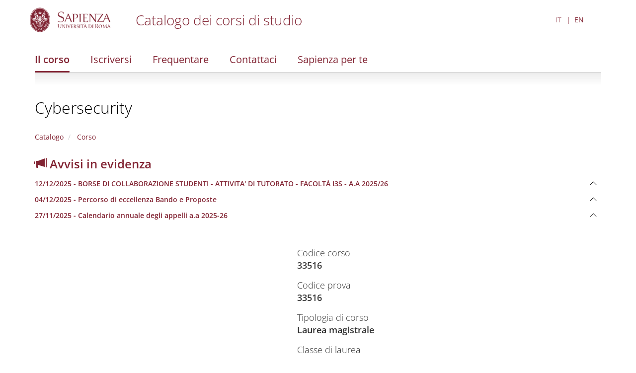

--- FILE ---
content_type: text/html; charset=utf-8
request_url: https://corsidilaurea.uniroma1.it/it/corso/2017/29389/home
body_size: 5721
content:
<!DOCTYPE html>
<html lang="it" dir="ltr">
<head>
  <link rel="profile" href="http://www.w3.org/1999/xhtml/vocab" />
  <meta name="viewport" content="width=device-width, initial-scale=1.0">
  <meta http-equiv="Content-Type" content="text/html; charset=utf-8" />
<meta name="Generator" content="Drupal 7 (http://drupal.org)" />
<link rel="shortcut icon" href="https://corsidilaurea.uniroma1.it/sites/all/themes/custom/cdl/favicon.ico" type="image/vnd.microsoft.icon" />
  <title>Cybersecurity | Course catalogue</title>
  <style>
@import url("https://corsidilaurea.uniroma1.it/modules/system/system.base.css?t7hokt");
</style>
<style>
@import url("https://corsidilaurea.uniroma1.it/sites/all/modules/custom/cdl_backend/css/backend.css?t7hokt");
@import url("https://corsidilaurea.uniroma1.it/sites/all/modules/custom/cdl_course_home/css/course_home.css?t7hokt");
@import url("https://corsidilaurea.uniroma1.it/sites/all/modules/custom/cdl_lessons/css/lessons.css?t7hokt");
@import url("https://corsidilaurea.uniroma1.it/modules/field/theme/field.css?t7hokt");
@import url("https://corsidilaurea.uniroma1.it/modules/node/node.css?t7hokt");
@import url("https://corsidilaurea.uniroma1.it/sites/all/modules/contrib/views/css/views.css?t7hokt");
@import url("https://corsidilaurea.uniroma1.it/sites/all/modules/contrib/ckeditor/css/ckeditor.css?t7hokt");
</style>
<style>
@import url("https://corsidilaurea.uniroma1.it/sites/all/modules/contrib/ctools/css/ctools.css?t7hokt");
@import url("https://corsidilaurea.uniroma1.it/modules/locale/locale.css?t7hokt");
</style>
<link type="text/css" rel="stylesheet" href="https://cdn.jsdelivr.net/npm/bootstrap@3.4.1/dist/css/bootstrap.css" media="all" />
<link type="text/css" rel="stylesheet" href="https://cdn.jsdelivr.net/npm/@unicorn-fail/drupal-bootstrap-styles@0.0.2/dist/3.3.1/7.x-3.x/drupal-bootstrap.css" media="all" />
<style>
@import url("https://corsidilaurea.uniroma1.it/sites/all/themes/custom/cdl/libraries/fontawesome/css/fontawesome.min.css?t7hokt");
@import url("https://corsidilaurea.uniroma1.it/sites/all/themes/custom/cdl/css/styles.css?t7hokt");
</style>
  <!-- HTML5 element support for IE6-8 -->
  <!--[if lt IE 9]>
    <script src="https://cdn.jsdelivr.net/html5shiv/3.7.3/html5shiv-printshiv.min.js"></script>
  <![endif]-->
  <script src="https://corsidilaurea.uniroma1.it/sites/all/modules/contrib/jquery_update/replace/jquery/2.2/jquery.min.js?v=2.2.4"></script>
<script src="https://corsidilaurea.uniroma1.it/misc/jquery-extend-3.4.0.js?v=2.2.4"></script>
<script src="https://corsidilaurea.uniroma1.it/misc/jquery-html-prefilter-3.5.0-backport.js?v=2.2.4"></script>
<script src="https://corsidilaurea.uniroma1.it/misc/jquery.once.js?v=1.2"></script>
<script src="https://corsidilaurea.uniroma1.it/misc/drupal.js?t7hokt"></script>
<script src="https://corsidilaurea.uniroma1.it/sites/all/modules/contrib/jquery_update/js/jquery_browser.js?v=0.0.1"></script>
<script src="https://cdn.jsdelivr.net/npm/bootstrap@3.4.1/dist/js/bootstrap.js"></script>
<script src="https://corsidilaurea.uniroma1.it/sites/all/modules/contrib/admin_menu/admin_devel/admin_devel.js?t7hokt"></script>
<script src="https://corsidilaurea.uniroma1.it/sites/all/modules/custom/cdl_backend/js/backend.js?t7hokt"></script>
<script src="https://corsidilaurea.uniroma1.it/sites/all/modules/custom/cdl_course_attendance/js/timetable.js?t7hokt"></script>
<script src="https://corsidilaurea.uniroma1.it/sites/all/modules/custom/cdl_course_contacts/js/contacts.js?t7hokt"></script>
<script src="https://corsidilaurea.uniroma1.it/sites/all/modules/custom/cdl_course_home/js/course_home.js?t7hokt"></script>
<script src="https://corsidilaurea.uniroma1.it/sites/all/modules/custom/cdl_homepage/js/base.js?t7hokt"></script>
<script src="https://corsidilaurea.uniroma1.it/sites/all/modules/contrib/entityreference/js/entityreference.js?t7hokt"></script>
<script src="https://corsidilaurea.uniroma1.it/sites/default/files/languages/it_Wzm_7H3nPYJkp6RgAOZ85F7ZoSHF2v8GvAts3_X8_Y0.js?t7hokt"></script>
<script src="https://corsidilaurea.uniroma1.it/sites/all/themes/custom/cdl/libraries/fontawesome/js/fontawesome.min.js?t7hokt"></script>
<script src="https://corsidilaurea.uniroma1.it/sites/all/themes/custom/cdl/libraries/fontawesome/js/solid.min.js?t7hokt"></script>
<script src="https://corsidilaurea.uniroma1.it/sites/all/themes/custom/cdl/libraries/js/css3-mediaqueries.js?t7hokt"></script>
<script src="https://corsidilaurea.uniroma1.it/sites/all/themes/custom/cdl/libraries/js/html5shiv.min.js?t7hokt"></script>
<script src="https://corsidilaurea.uniroma1.it/sites/all/themes/custom/cdl/libraries/js/jquery.matchHeight-min.js?t7hokt"></script>
<script src="https://corsidilaurea.uniroma1.it/sites/all/themes/custom/cdl/libraries/js/modernizr.min.js?t7hokt"></script>
<script src="https://corsidilaurea.uniroma1.it/sites/all/themes/custom/cdl/libraries/js/respond.js?t7hokt"></script>
<script src="https://corsidilaurea.uniroma1.it/sites/all/themes/custom/cdl/js/components/cdl_accordion.js?t7hokt"></script>
<script src="https://corsidilaurea.uniroma1.it/sites/all/themes/custom/cdl/js/components/cdl_video.js?t7hokt"></script>
<script src="https://corsidilaurea.uniroma1.it/sites/all/themes/custom/cdl/js/components/cdl_lessons.js?t7hokt"></script>
<script src="https://corsidilaurea.uniroma1.it/sites/all/themes/custom/cdl/js/scripts.js?t7hokt"></script>
<script>jQuery.extend(Drupal.settings, {"basePath":"\/","pathPrefix":"it\/","setHasJsCookie":0,"ajaxPageState":{"theme":"cdl","theme_token":"ljfhvDjDc8qzz0CoP1Xgq_BvJNPr0Zjvo5e3XagVCZQ","js":{"sites\/all\/themes\/contrib\/bootstrap\/js\/bootstrap.js":1,"sites\/all\/modules\/contrib\/jquery_update\/replace\/jquery\/2.2\/jquery.min.js":1,"misc\/jquery-extend-3.4.0.js":1,"misc\/jquery-html-prefilter-3.5.0-backport.js":1,"misc\/jquery.once.js":1,"misc\/drupal.js":1,"sites\/all\/modules\/contrib\/jquery_update\/js\/jquery_browser.js":1,"https:\/\/cdn.jsdelivr.net\/npm\/bootstrap@3.4.1\/dist\/js\/bootstrap.js":1,"sites\/all\/modules\/contrib\/admin_menu\/admin_devel\/admin_devel.js":1,"sites\/all\/modules\/custom\/cdl_backend\/js\/backend.js":1,"sites\/all\/modules\/custom\/cdl_course_attendance\/js\/timetable.js":1,"sites\/all\/modules\/custom\/cdl_course_contacts\/js\/contacts.js":1,"sites\/all\/modules\/custom\/cdl_course_home\/js\/course_home.js":1,"sites\/all\/modules\/custom\/cdl_homepage\/js\/base.js":1,"sites\/all\/modules\/contrib\/entityreference\/js\/entityreference.js":1,"public:\/\/languages\/it_Wzm_7H3nPYJkp6RgAOZ85F7ZoSHF2v8GvAts3_X8_Y0.js":1,"sites\/all\/themes\/custom\/cdl\/libraries\/fontawesome\/js\/fontawesome.min.js":1,"sites\/all\/themes\/custom\/cdl\/libraries\/fontawesome\/js\/solid.min.js":1,"sites\/all\/themes\/custom\/cdl\/libraries\/js\/css3-mediaqueries.js":1,"sites\/all\/themes\/custom\/cdl\/libraries\/js\/html5shiv.min.js":1,"sites\/all\/themes\/custom\/cdl\/libraries\/js\/jquery.matchHeight-min.js":1,"sites\/all\/themes\/custom\/cdl\/libraries\/js\/modernizr.min.js":1,"sites\/all\/themes\/custom\/cdl\/libraries\/js\/respond.js":1,"sites\/all\/themes\/custom\/cdl\/js\/components\/cdl_accordion.js":1,"sites\/all\/themes\/custom\/cdl\/js\/components\/cdl_video.js":1,"sites\/all\/themes\/custom\/cdl\/js\/components\/cdl_lessons.js":1,"sites\/all\/themes\/custom\/cdl\/js\/scripts.js":1},"css":{"modules\/system\/system.base.css":1,"sites\/all\/modules\/custom\/cdl_backend\/css\/backend.css":1,"sites\/all\/modules\/custom\/cdl_course_home\/css\/course_home.css":1,"sites\/all\/modules\/custom\/cdl_lessons\/css\/lessons.css":1,"modules\/field\/theme\/field.css":1,"modules\/node\/node.css":1,"sites\/all\/modules\/contrib\/views\/css\/views.css":1,"sites\/all\/modules\/contrib\/ckeditor\/css\/ckeditor.css":1,"sites\/all\/modules\/contrib\/ctools\/css\/ctools.css":1,"modules\/locale\/locale.css":1,"https:\/\/cdn.jsdelivr.net\/npm\/bootstrap@3.4.1\/dist\/css\/bootstrap.css":1,"https:\/\/cdn.jsdelivr.net\/npm\/@unicorn-fail\/drupal-bootstrap-styles@0.0.2\/dist\/3.3.1\/7.x-3.x\/drupal-bootstrap.css":1,"sites\/all\/themes\/custom\/cdl\/libraries\/fontawesome\/cs\/fontawesome.min.css":1,"sites\/all\/themes\/custom\/cdl\/libraries\/fontawesome\/css\/fontawesome.min.css":1,"sites\/all\/themes\/custom\/cdl\/css\/styles.css":1}},"bootstrap":{"anchorsFix":"0","anchorsSmoothScrolling":"0","formHasError":1,"popoverEnabled":1,"popoverOptions":{"animation":1,"html":0,"placement":"right","selector":"","trigger":"click","triggerAutoclose":1,"title":"","content":"","delay":0,"container":"body"},"tooltipEnabled":1,"tooltipOptions":{"animation":1,"html":0,"placement":"auto left","selector":"","trigger":"focus hover","delay":0,"container":"body"}}});</script>
</head>
<body class="navbar-is-fixed-top html not-front not-logged-in no-sidebars page-course page-course- page-course-33516">
  <div class="cdl-overlay-div"></div>
  <div id="skip-link">
    <a href="#main-content" role="link" aria-label="Skip to main content" class="element-invisible element-focusable">Skip to main content</a>
  </div>
    <header id="navbar" role="banner" class="section navbar navbar-fixed-top navbar-default">
  <div class="container">

      <div class="navbar-brand">
              <a href="https://www.uniroma1.it/" class="site-logo">
          <img class="logo pull-left" src="https://corsidilaurea.uniroma1.it/sites/all/themes/custom/cdl/logo.png" alt="Uniroma 1" />
        </a>
      
              <div class="site-name">
          <a title="Torna alla Home Page" href="/"><h2>Catalogo dei corsi di studio</h2></a>
        </div>
            </div>

            <button class="main-menu-open">
        <img src="/sites/all/themes/custom/cdl/images/hamburgher.svg" />
      </button>
      
                <div class="region region-header">
    <section id="block-locale-language-content" class="block- block block-locale clearfix">

      
  <ul class="language-switcher-locale-url"><li class="it first active"><a href="/it/course/33516" class="language-link active" xml:lang="it">IT</a></li>
<li class="en last"><a href="/en/course/33516" class="language-link" xml:lang="en">EN</a></li>
</ul>
</section>
  </div>

        </div>
</header>

<div class="main-menu-overlay">
  <div class="container">
    <div class="main-menu-header">
      <button class="main-menu-search"></button>
      <button class="main-menu-close"></button>
    </div>

    <div class="main-menu-container">
      <ul class="menu nav"><li class="first leaf"><a href="/it/course/33516" class="active">Il corso</a></li>
<li class="leaf"><a href="/it/course/33516/apply">Iscriversi</a></li>
<li class="leaf"><a href="/it/course/33516/attendance">Frequentare</a></li>
<li class="leaf"><a href="/it/course/33516/contacts">Contattaci</a></li>
<li class="last leaf"><a href="/it/course/33516/sapienza-for-you">Sapienza per te</a></li>
</ul>      <div class="main-menu-logo">
        <img src="/sites/all/themes/custom/cdl/logo_bianco.png" />
      </div>
    </div>


  </div>
</div>

<section id="page-title" class="section">
  <div class="container">
        <div class="main-menu-corso">
      <ul class="menu nav"><li class="first leaf"><a href="/it/course/33516" class="active">Il corso</a></li>
<li class="leaf"><a href="/it/course/33516/apply">Iscriversi</a></li>
<li class="leaf"><a href="/it/course/33516/attendance">Frequentare</a></li>
<li class="leaf"><a href="/it/course/33516/contacts">Contattaci</a></li>
<li class="last leaf"><a href="/it/course/33516/sapienza-for-you">Sapienza per te</a></li>
</ul>    </div>
        <h1>
              <a href="/it/course/33516">Cybersecurity</a>
          </h1>
      </div>
</section>

<section id="breadcrumb" class="section">
  <div class="container">
    <div class="row">
      <div class="col-md-12">
        <ol class="breadcrumb"><li><a href="/it">Catalogo</a></li>
<li><a href="/it/course/33516" class="active"> Corso</a></li>
</ol>      </div>
    </div>
  </div>
</section>
<section id="breadcrumb" class="section">
  <div class="container">
    <div class="row">
      <div class="col-md-12">
        <div class="panel-group" id="announcement-accordion"><h3><a href="https://corsidilaurea.uniroma1.it/it/course/33516/announcements" target="_blank"><span class="glyphicon glyphicon-bullhorn" aria-hidden="true"></span> Avvisi in evidenza</a></h3>
        <div class="panel panel-default">
          <div class="panel-heading">
           <a data-toggle="collapse" data-parent="#announcement-accordion" href="#announcement-5253">
            <h4 class="panel-title">12/12/2025 - BORSE DI COLLABORAZIONE STUDENTI - ATTIVITA' DI TUTORATO - FACOLTÀ I3S - A.A 2025/26
            </h4>
          </a>
          </div>
          <div id="announcement-5253" class="panel-collapse collapse">
            <div class="panel-body"><p><strong>Data pubblicazione: </strong>11-12-2025<br />
<strong>Data scadenza: </strong>12-01-2026</p>
<p><a href="https://www.google.com/url?q=https://web.uniroma1.it/trasparenza/dettaglio_bando/241233&amp;source=gmail-imap&amp;ust=1766071451000000&amp;usg=AOvVaw3OHzspOqgafymxq36kbLyK" target="_blank">BANDO 13/2025 - N. 16 ASSEGNI - ATTIVITÀ DI TUTORATO (STUD. MAGISTRALI E DOTTORATO) - FACOLTA' I3S - A.A. 25/26 (2025-1147-1444-241233) | Amministrazione trasparente</a></p>
<p><a href="https://www.google.com/url?q=https://web.uniroma1.it/trasparenza/dettaglio_bando/241242&amp;source=gmail-imap&amp;ust=1766071451000000&amp;usg=AOvVaw0Aw2FMI6I6HPxSaZ7iteHR" target="_blank">BANDO N. 14/2025 - N. 38 BORSE DI COLLABORAZIONE STUDENTI - ATTIVITA' DI TUTORATO - FACOLTÀ I3S - A.A 2025/26 (2025-0071-1444-241242) | Amministrazione trasparente</a></p>
<p><a href="https://www.google.com/url?q=https://web.uniroma1.it/trasparenza/dettaglio_bando/241250&amp;source=gmail-imap&amp;ust=1766071451000000&amp;usg=AOvVaw2aui3L2w9ZvxAUnzjO-dlT" target="_blank">BANDO N. 15/2025 - N. 14 BORSE DI COLLABORAZIONE STUDENTI - ATTIVITA' DI TUTORATO - FACOLTÀ I3S - A.A 2025/26 (2025-0071-1444-241250) | Amministrazione trasparente</a></p>

              <div class="panel-attachments">
              
              </div>
            </div>
          </div>
        </div>
        <div class="panel panel-default">
          <div class="panel-heading">
           <a data-toggle="collapse" data-parent="#announcement-accordion" href="#announcement-5211">
            <h4 class="panel-title">04/12/2025 - Percorso di eccellenza Bando e Proposte 
            </h4>
          </a>
          </div>
          <div id="announcement-5211" class="panel-collapse collapse">
            <div class="panel-body"><p>Nell’ambito dei corsi studio possono essere istituiti percorsi formativi integrativi, denominati Percorsi di eccellenza, allo scopo di valorizzare la formazione degli studenti iscritti, meritevoli e interessati ad attività di approfondimento e di integrazione culturale e di approccio alla metodologia della ricerca scientifica.<br />
Il Percorso di eccellenza consiste in attività formative aggiuntive a quelle del corso di studio al quale lo studente è iscritto. Tali attività sono, in parte, programmate dal Consiglio di corso di studio o di area didattica e consistono in approfondimenti disciplinari e interdisciplinari, attività seminariali e di tirocinio; in parte, sono concordate con i singoli studenti, in relazione alle loro vocazioni culturali e scientifiche.<br />
Il complesso delle attività formative comporta per lo studente un impegno minimo di 100 ore e massimo di 200 ore annue e non dà luogo a riconoscimento di crediti utilizzabili per il conseguimento dei titoli universitari rilasciati da Sapienza Università di Roma.<br />
Link al bando:<br />
<a href="https://web.uniroma1.it/trasparenza/dettaglio_bando_albo/240873" target="_blank">https://web.uniroma1.it/trasparenza/dettaglio_bando_albo/240873</a> <br />
Proposte per il Percorso di eccellenza:<br />
<a href="https://docs.google.com/spreadsheets/d/e/2PACX-1vR9JU0gamHTT94OP21DN9PNAntpoN2lnsJExkTsHZSy1hmOQaUCj_nJmXIETh2OSsd2yqNBl-rcwmbv/pubhtml?gid=428192593&amp;single=true" target="_blank">https://docs.google.com/spreadsheets/d/e/2PACX-1vR9JU0gamHTT94OP21DN9PNAntpoN2lnsJExkTsHZSy1hmOQaUCj_nJmXIETh2OSsd2yqNBl-rcwmbv/pubhtml?gid=428192593&amp;single=true</a></p>

              <div class="panel-attachments">
              
              </div>
            </div>
          </div>
        </div>
        <div class="panel panel-default">
          <div class="panel-heading">
           <a data-toggle="collapse" data-parent="#announcement-accordion" href="#announcement-5156">
            <h4 class="panel-title">27/11/2025 - Calendario annuale degli appelli a.a 2025-26
            </h4>
          </a>
          </div>
          <div id="announcement-5156" class="panel-collapse collapse">
            <div class="panel-body"><p>È disponibile il calendario annuale degli appelli.<br />
Gli insegnamenti del secondo semestre 2024–25 restano assegnati ai docenti fino a fine aprile.<br />
I calendari dettagliati verranno pubblicati dopo la conferma delle aule.<br />
I docenti possono già aprire gli appelli su Infostud.<br />
Per chiarimenti didattici contattare il docente; per problemi di prenotazione, una volta verificato che l’appello sia aperto, rivolgersi alla segreteria didattica (<a href="mailto:segr.didattica@di.uniroma1.it">segr.didattica@di.uniroma1.it</a>), <strong>scrivendo esclusivamente dall’email istituzionale Sapienza e indicando: corso di studio, codice, anno di prima immatricolazione, esami da prenotare con relativo docente e denominazione completa dell’insegnamento</strong> (oggetto: problematica prenotazione Infostud).</p>
<p>CYBERSECURITY: <a href="https://docs.google.com/spreadsheets/d/e/2PACX-1vRNStERU3HHasfA0g2U_GG-lbwWho9fZ6r-iN08FGbJZtqUmEdvBPL7nv7P-YiKMimmVLLcAwyoMkYh/pubhtml?gid=1867867947&amp;single=true" rel="noreferrer" target="_blank">https://docs.google.com/spreadsheets/d/e/2PACX-1vRNStERU3HHasfA0g2U_GG-lbwWho9fZ6r-iN08FGbJZtqUmEdvBPL7nv7P-YiKMimmVLLcAwyoMkYh/pubhtml?gid=1867867947&amp;single=true</a></p>

              <div class="panel-attachments">
              
              </div>
            </div>
          </div>
        </div></div>      </div>
    </div>
  </div>
</section>
<section class="section section-highlighted">
  <div class="container">
                  </div>
</section>

<section class="section section-tabs">
  <div class="container">
      </div>
</section>

<main role="main" class="section section-content">
  <span id="main-content" tabindex="-1"></span>
  <div class="container">
    <div class="row">
      <div class="col-md-12">
          <div class="region region-content">
    <section id="block-system-main" class="block- block block-system clearfix">

      
  <div class="corso-home mt-3">
  <div class="row">
    <div class="col-md-5 col-xs-12">
      <div class="cdl-video course-media">
                  <div class="cdl-video-video">
            <iframe width="580" height="420" src="https://www.youtube.com/embed/xDK-GzyQS3Q" title="YouTube video player" frameborder="0" allow="accelerometer; autoplay; clipboard-write; encrypted-media; gyroscope; picture-in-picture; web-share" referrerpolicy="strict-origin-when-cross-origin" allowfullscreen></iframe>
          </div>
              </div>

      <div class="mt-4 mb-4 corso-home-menu corso-home-menu--inverted corso-home-menu--collegamenti-utili">
        <ul class="menu nav"><li class="first leaf"><a href="/it/course/33516/apply">Iscriversi</a></li>
<li class="leaf"><a href="/it/course/33516/attendance/timetable">Orario</a></li>
<li class="leaf"><a href="/it/course/33516/attendance/exams">Appelli</a></li>
<li class="last leaf"><a href="/it/course/33516/announcements">Avvisi</a></li>
</ul>      </div>

      <div class="corso-home-menu corso-home-menu--presentazione">
        <h3>Il corso</h3>
        <ul class="menu nav"><li class="first leaf"><a href="/it/course/33516/presentation">Presentazione</a></li>
<li class="leaf"><a href="/it/course/33516/objectives">Obiettivi formativi</a></li>
<li class="leaf"><a href="/it/course/33516/professional-opportunities">Profilo professionale</a></li>
<li class="leaf"><a href="/it/course/33516/study-plan">Percorso formativo</a></li>
<li class="leaf"><a href="/it/course/33516/choice-orientation">Orientamento alla scelta</a></li>
<li class="leaf"><a href="/it/course/33516/international-experiences">Esperienze internazionali</a></li>
<li class="leaf"><a href="/it/course/33516/teachers">Docenti</a></li>
<li class="leaf"><a href="/it/course/33516/organization">Organizzazione e contatti</a></li>
<li class="last leaf"><a href="/it/course/33516/quality">Assicurazione della qualità (AQ)</a></li>
</ul>      </div>

    </div>
    <div class="col-md-6 col-xs-12">
      <ul class="corso-info">
                            <li>
            Codice corso<span>33516</span>
          </li>
                                      <li>
            Codice prova<span>33516</span>
          </li>
                                      <li>
            Tipologia di corso<span>Laurea magistrale</span>
          </li>
                                      <li>
            Classe di laurea<span>LM-66</span>
          </li>
                                      <li>
            Durata<span>2 anni</span>
          </li>
                                      <li>
            Modalità di accesso<span>Verifica dei requisiti e della personale preparazione</span>
          </li>
                                      <li>
            Facoltà<span>Ingegneria dell'informazione, informatica e statistica</span>
          </li>
                                      <li>
            Dipartimento<span>INFORMATICA</span>
          </li>
                                      <li>
            Sede<span>Roma</span>
          </li>
                                                        <li>
            Lingua<span>Inglese</span>
          </li>
                                                        <li>
            Modalità di erogazione<span>Convenzionale - In presenza</span>
          </li>
                                                            </ul>
    </div>
  </div>
</div>

</section>
  </div>
      </div>
    </div>
  </div>
</main>


<footer class="section section-footer">
  <div class="container">
    <div class="region region-footer">
    <section id="block-cdl-utils-cdl-footer" class="block- block block-cdl-utils clearfix">

      
  <div class="first-line">© Sapienza Università di Roma - Piazzale Aldo Moro 5, 00185 Roma - (+39) 06 49911 - CF 80209930587 PI 02133771002</div><div class="second-line"><div class="footer-menu"><a href="/area-riservata">Dashboard</a><a href="/archive">Archivio corsi</a></div></div>
</section>
  </div>
  </div>
</footer>

  <script src="https://corsidilaurea.uniroma1.it/sites/all/themes/contrib/bootstrap/js/bootstrap.js?t7hokt"></script>
</body>
</html>


--- FILE ---
content_type: text/css
request_url: https://corsidilaurea.uniroma1.it/sites/all/modules/custom/cdl_backend/css/backend.css?t7hokt
body_size: 821
content:
/* Campi in linea traducibili */
div.etuf-translated-field {
  display: flex;
}
  div.etuf-translated-field>div {
    flex: 1;
  }
    div.etuf-translated-field>div:first-child {
      margin-right: 1em;
    }



.page-admin-backend-editor {}

.page-admin-backend-editor #page {
  padding: 20px;
}

/* Tabs lingue */
.page-admin-backend-editor .tabs-secondary {
  display: none;
}

/* Tabella qualita con doppio valore */
.cdl-course-editor .field-multiple-table tbody .field-multiple-drag {
  display: none;
}
  /*.page-admin-backend-editor #field-parts-add-more-wrapper .field-multiple-drag + td {
    display: block;
    min-height: 595px;
  }*/

.cdl-course-editor #field-parts-add-more-wrapper .field-multiple-table tbody > tr:first-child,
.cdl-course-editor #field-parts-add-more-wrapper .field-multiple-table tbody > tr:nth-child(2),
.cdl-course-editor #field-parts-add-more-wrapper .field-multiple-table tbody > tr:last-child {
  display: none;
}

.cdl-course-editor .gomp-field-value {
  max-height: 367px;
  overflow-y: scroll;
}
// show row heights
.cdl-course-editor .tabledrag-toggle-weight-wrapper {
  display: none;
}


/* Course editor */
.cdl-course-editor .sidebar {
  position: fixed;
}
.cdl-course-editor .sidebar + div {
  position: relative;
  left: 160px;
}

.cdl-course-editor .sidebar h4 {
  margin-bottom: .5rem;
}
.cdl-course-editor .sidebar ul {
  padding: 0;
  margin: 0;
}
  .cdl-course-editor .sidebar ul li {
    list-style: none;
  }
    .cdl-course-editor .sidebar ul li a {
      display: block;
      padding: 1rem 0;
    }
    .cdl-course-editor .sidebar ul li a.active {
      font-weight: bold;
    }


.cdl_course_search-results-table {
  margin-top: 2rem;
}
.sticky {
  position: sticky !important;
  top: 3em;
}
.contact-card, .contact-card-contact {
  border: solid 1px #ccc;
  margin-right: 1em;
}
.contact-card.active, .contact-card-contact.active {
  border: solid 2px #822433;
}

.screen-height {
  height: 100vh;
  overflow: scroll;
}

/* CKEDITOR: descrizione e cambi formato nascosti*/
.text-format-wrapper .ckeditor_links,
.text-format-wrapper fieldset {
  display: none!important;
}

/* Toolbar: nascosto item "Index" */
#admin-menu-icon .admin-menu-icon .dropdown li:first-child {
  display: none;
}

.cdl-dashboard h3 {
  margin: 2rem 0 0;
}


--- FILE ---
content_type: text/css
request_url: https://corsidilaurea.uniroma1.it/sites/all/modules/custom/cdl_course_home/css/course_home.css?t7hokt
body_size: 112
content:
tr.lesson.group td{
  background-color: #ddd;
}
tr.lesson.child td{
  background-color: #f1f1f1;
}
tr.lesson.child td:first-child {
  padding-left: 2em;

}


--- FILE ---
content_type: text/css
request_url: https://corsidilaurea.uniroma1.it/sites/all/modules/custom/cdl_lessons/css/lessons.css?t7hokt
body_size: 231
content:
.exam table{
  font-size: 0.8em;
  width: 100%;

}

.cdl-lessons-view .panel-body {
  padding: 0px !important;
}

.cdl-lessons-view .modal {
  text-align: center;
  padding: 0 !important;
}

.cdl-lessons-view .modal:before {
  content: '';
  display: inline-block;
  height: 100%;
  vertical-align: middle;
  margin-right: -4px;
}

.cdl-lessons-view .modal-dialog {
  display: inline-block;
  text-align: left;
  vertical-align: middle;
}


--- FILE ---
content_type: text/javascript
request_url: https://corsidilaurea.uniroma1.it/sites/all/modules/custom/cdl_course_contacts/js/contacts.js?t7hokt
body_size: 281
content:
(function ($) {
  Drupal.behaviors.backend = {
    attach: function (context, settings) {   
      if ($('.cdl-accordion-contacts').length) {
        $('.accordion-card--contacts-toggle').on('click touchstart', function(e) {
          e.preventDefault;          
          $(this).next().slideToggle({
              duration: 200,
              done: function () {
                $(this).parent().toggleClass('opened');
              }
          });
          return false;
        })
      }
    }
  }
}(jQuery));

--- FILE ---
content_type: text/javascript
request_url: https://corsidilaurea.uniroma1.it/sites/all/modules/custom/cdl_course_attendance/js/timetable.js?t7hokt
body_size: 2108
content:
(function ($) {
  Drupal.behaviors.attendance_timetable = {
    attach: function (context, settings) {
      if (!$('#attendance-calendar', context).length) return;

      const calendarEl = document.getElementById('attendance-calendar');
      const filtersEl = document.getElementById('filters');

      // --- Initialize calendar without preloaded events ---
      const calendar = new FullCalendar.Calendar(calendarEl, {
        timeZone: 'Europe/Rome',
        locale: settings.cdl_course_attendance.language,
        weekends: true,
        headerToolbar: {
          left: 'prev,next today',
          center: 'title',
          right: 'listDay,listWeek,listMonth,timeGridDay,timeGridWeek'
        },
        height: 'auto',
        slotMinTime: "07:00:00",
        slotMaxTime: "21:00:00",
        aspectRatio: 3,
        expandRows: true,
        nowIndicator: true,
        buttonText: {
          today: Drupal.t('Today'),
          listMonth: Drupal.t('Month'),
          listWeek: Drupal.t('Week'),
          listDay: Drupal.t('Day'),
          timeGridDay: Drupal.t('Day table'),
          timeGridWeek: Drupal.t('Week table'),
        },
        initialView: 'listDay',
        firstDay: 1,
        eventMaxStack: 2,
        dayMaxEvents: true,
        navLinks: true,
        nowIndicator: true,
        eventTimeFormat: {
          hour: '2-digit',
          minute: '2-digit',
          meridiem: false,
          hour12: false
        },
        views: {
          dayGrid: { displayEventEnd: true },
          day: { displayEventEnd: true }
        },
        loading: function (isLoading) {
          $('#calendar-loading').toggle(isLoading);
        },
        eventDidMount: function (info) {
          info.el.dataset.eventId = info.event.id;
          applyFilters(calendar);
        },
        eventContent: function (info) {
          return {
            html: '<p>' + info.event.title + '</p>' +
              (info.event.extendedProps.description || '')
          };
        }
      });

      calendar.render();

      // --- Function to fetch events for current view ---
      function fetchEvents(startStr, endStr) {
        $('#calendar-loading').show();

        fetch(`${settings.cdl_course_attendance.events_url}?start=${startStr}&end=${endStr}`)
          .then(res => res.json())
          .then(data => {
            calendar.removeAllEvents();
            calendar.addEventSource(data.events || []);
            buildFiltersAccordion(filtersEl, data.filters || {});
            applyFilters(calendar);
          })
          .catch(err => console.error('Error loading calendar data:', err))
          .finally(() => $('#calendar-loading').hide());
      }

      // Initial fetch for the starting view
      const initialDates = calendar.view;
      fetchEvents(calendar.view.activeStart.toISOString(), calendar.view.activeEnd.toISOString());

      // Refetch events when view changes (month/week/day)
      calendar.on('datesSet', function (info) {
        fetchEvents(info.startStr, info.endStr);
      });

      // Click handler for filter tags
      $(document).on('click', '.filter-tag', function () {
        $(this).toggleClass('active');
        applyFilters(calendar);
      });

      /**
       * Builds the accordion structure for filters
       */
      function buildFiltersAccordion(container, filters) {
        if (!container) return;

        const accordion = $('<div class="accordion-item opened">');
        const title = $(`
          <div class="accordion-title">
            <h4>Filtri</h4><i class="chevron"></i>
          </div>
        `);
        const content = $('<div class="accordion-content" style="display: block;">');

        Object.entries(filters).forEach(([filterKey, filterValues]) => {
          const group = $('<div class="filter-group">').attr('data-filter', filterKey);
          const label = $('<span class="filter-label">').text(Drupal.t(capitalizeLabel(filterKey)) + ':');
          group.append(label);

          filterValues.forEach(val => {
            const tag = $('<span class="filter-tag">').attr('data-value', val).text(val);
            group.append(tag);
          });

          content.append(group);
        });

        accordion.append(title).append(content);
        $(container).empty().append(accordion);

        title.on('click', function () {
          accordion.toggleClass('opened');
          const isOpen = accordion.hasClass('opened');
          content.slideToggle(200);
          $(this).find('.chevron').toggleClass('rotated', isOpen);
        });
      }

      /**
       * Get currently active filters
       */
      function getActiveFilters() {
        const filters = {};
        $('.filter-group').each(function () {
          const key = $(this).data('filter');
          const values = $(this).find('.filter-tag.active').map(function () {
            return $(this).data('value');
          }).get();
          if (values.length) filters[key] = values;
        });
        return filters;
      }

      /**
       * Apply filters to events (AND logic between groups)
       */
      function applyFilters(calendar) {
        const filters = getActiveFilters();

        calendar.batchRendering(() => {
          calendar.getEvents().forEach(ev => {
            const props = ev.extendedProps;
            let visible = true;

            for (const key in filters) {
              const activeValues = filters[key];
              if (!activeValues.length) continue;

              const evVal = props[key];
              const evValues = Array.isArray(evVal) ? evVal : [evVal];

              const matchesGroup = evValues.some(v => activeValues.includes(v));
              if (!matchesGroup) {
                visible = false;
                break;
              }
            }

            const elList = calendarEl.querySelectorAll(`[data-event-id="${ev.id}"]`);
            elList.forEach(el => el.style.display = visible ? '' : 'none');
          });
        });
      }

      function capitalizeLabel(str) {
        return str.replace(/_/g, ' ').replace(/\b\w/g, l => l.toUpperCase());
      }
    }
  };
})(jQuery);


--- FILE ---
content_type: text/javascript
request_url: https://corsidilaurea.uniroma1.it/sites/all/themes/custom/cdl/libraries/js/css3-mediaqueries.js?t7hokt
body_size: 8630
content:
/*
css3-mediaqueries.js - CSS Helper and CSS3 Media Queries Enabler

author: Wouter van der Graaf <wouter at dynora nl>
version: 1.0 (20110330)
license: MIT
website: http://code.google.com/p/css3-mediaqueries-js/

W3C spec: http://www.w3.org/TR/css3-mediaqueries/

Note: use of embedded <style> is not recommended when using media queries, because IE  has no way of returning the raw literal css text from a <style> element.
*/


// true prototypal inheritance (http://javascript.crockford.com/prototypal.html)
if (typeof Object.create !== 'function') {
	Object.create = function (o) {
		function F() {}
		F.prototype = o;
		return new F();
	};
}


// user agent sniffing shortcuts
var ua = {
	toString: function () {
		return navigator.userAgent;
	},
	test: function (s) {
		return this.toString().toLowerCase().indexOf(s.toLowerCase()) > -1;
	}
};
ua.version = (ua.toString().toLowerCase().match(/[\s\S]+(?:rv|it|ra|ie)[\/: ]([\d.]+)/) || [])[1];
ua.webkit = ua.test('webkit');
ua.gecko = ua.test('gecko') && !ua.webkit;
ua.opera = ua.test('opera');
ua.ie = ua.test('msie') && !ua.opera;
ua.ie6 = ua.ie && document.compatMode && typeof document.documentElement.style.maxHeight === 'undefined';
ua.ie7 = ua.ie && document.documentElement && typeof document.documentElement.style.maxHeight !== 'undefined' && typeof XDomainRequest === 'undefined';
ua.ie8 = ua.ie && typeof XDomainRequest !== 'undefined';



// initialize when DOM content is loaded
var domReady = function () {
	var fns = [];
	var init = function () {
		if (!arguments.callee.done) { // run init functions once
			arguments.callee.done = true;
			for (var i = 0; i < fns.length; i++) {
				fns[i]();
			}
		}
	};

	// listeners for different browsers
	if (document.addEventListener) {
		document.addEventListener('DOMContentLoaded', init, false);
	}
	if (ua.ie) {
		(function () {
			try {
				// throws errors until after ondocumentready
				document.documentElement.doScroll('left');

				// If we are in an iframe, the above does not work properly.
        // Trying to access the length attribute of document.body, however,
        // does throw an error until ondocumentready, fixing this issue.
        document.body.length;
			}
			catch (e) {
				setTimeout(arguments.callee, 50);
				return;
			}
			// no errors, fire
			init();
		})();
		// trying to always fire before onload
		document.onreadystatechange = function () {
			if (document.readyState === 'complete') {
				document.onreadystatechange = null;
				init();
			}
		};
	}
	if (ua.webkit && document.readyState) {
		(function () {
			if (document.readyState !== 'loading') {
				init();
			}
			else {
				setTimeout(arguments.callee, 10);
			}
		})();
	}
	window.onload = init; // fallback

  return function (fn) { // add fn to init functions
    if (typeof fn === 'function') {
      // If DOM ready has already been fired, fire the function
      // right away.
      if(init.done) {
        fn();
      } else {
        // Add to the queue
        fns[fns.length] = fn;
      }
    }
    return fn;
  };
}();


// helper library for parsing css to objects
var cssHelper = function () {

	var regExp = {
		BLOCKS: /[^\s{;][^{;]*\{(?:[^{}]*\{[^{}]*\}[^{}]*|[^{}]*)*\}/g,
		BLOCKS_INSIDE: /[^\s{][^{]*\{[^{}]*\}/g,
		DECLARATIONS: /[a-zA-Z\-]+[^;]*:[^;]+;/g,
		RELATIVE_URLS: /url\(['"]?([^\/\)'"][^:\)'"]+)['"]?\)/g,
		// strip whitespace and comments, @import is evil
		REDUNDANT_COMPONENTS: /(?:\/\*([^*\\\\]|\*(?!\/))+\*\/|@import[^;]+;|@-moz-document\s*url-prefix\(\)\s*{(([^{}])+{([^{}])+}([^{}])+)+})/g,
		REDUNDANT_WHITESPACE: /\s*(,|:|;|\{|\})\s*/g,
		WHITESPACE_IN_PARENTHESES: /\(\s*(\S*)\s*\)/g,
		MORE_WHITESPACE: /\s{2,}/g,
		FINAL_SEMICOLONS: /;\}/g,
		NOT_WHITESPACE: /\S+/g
	};

	var parsed, parsing = false;

	var waiting = [];
	var wait = function (fn) {
		if (typeof fn === 'function') {
			waiting[waiting.length] = fn;
		}
	};
	var ready = function () {
		for (var i = 0; i < waiting.length; i++) {
			waiting[i](parsed);
		}
	};
	var events = {};
	var broadcast = function (n, v) {
		if (events[n]) {
			var listeners = events[n].listeners;
			if (listeners) {
				for (var i = 0; i < listeners.length; i++) {
					listeners[i](v);
				}
			}
		}
	};

	var requestText = function (url, fnSuccess, fnFailure) {
		if (ua.ie && !window.XMLHttpRequest) {
			window.XMLHttpRequest = function () {
				return new ActiveXObject('Microsoft.XMLHTTP');
			};
		}
		if (!XMLHttpRequest) {
			return '';
		}
		var r = new XMLHttpRequest();
		try {
			r.open('get', url, true);
			r.setRequestHeader('X_REQUESTED_WITH', 'XMLHttpRequest');
		}
		catch (e) {
			fnFailure();
			return;
		}
		var done = false;
		setTimeout(function () {
			done = true;
		}, 5000);
		document.documentElement.style.cursor = 'progress';
		r.onreadystatechange = function () {
			if (r.readyState === 4 && !done) {
				if (!r.status && location.protocol === 'file:' ||
						(r.status >= 200 && r.status < 300) ||
						r.status === 304 ||
						navigator.userAgent.indexOf('Safari') > -1 && typeof r.status === 'undefined') {
					fnSuccess(r.responseText);
				}
				else {
					fnFailure();
				}
				document.documentElement.style.cursor = '';
				r = null; // avoid memory leaks
			}
		};
		r.send('');
	};

	var sanitize = function (text) {
		text = text.replace(regExp.REDUNDANT_COMPONENTS, '');
		text = text.replace(regExp.REDUNDANT_WHITESPACE, '$1');
        text = text.replace(regExp.WHITESPACE_IN_PARENTHESES, '($1)');
		text = text.replace(regExp.MORE_WHITESPACE, ' ');
		text = text.replace(regExp.FINAL_SEMICOLONS, '}'); // optional final semicolons
		return text;
	};

	var objects = {
	    stylesheet: function (el) {
	        var o = {};
	        var amqs = [], mqls = [], rs = [], rsw = [];
	        var s = el.cssHelperText;

	        // add attribute media queries
	        var attr = el.getAttribute('media');
	        if (attr) {
	            var qts = attr.toLowerCase().split(',')
	        }
	        else {
	            var qts = ['all'] // imply 'all'
            }
	        for (var i = 0; i < qts.length; i++) {
	            amqs[amqs.length] = objects.mediaQuery(qts[i], o);
	        }

	        // add media query lists and rules (top down order)
		    var blocks = s.match(regExp.BLOCKS); // @charset is not a block
		    if (blocks !== null) {
			    for (var i = 0; i < blocks.length; i++) {
				    if (blocks[i].substring(0, 7) === '@media ') { // media query (list)
					    var mql = objects.mediaQueryList(blocks[i], o);
					    rs = rs.concat(mql.getRules());
					    mqls[mqls.length] = mql;
				    }
				    else { // regular rule set, page context (@page) or font description (@font-face)
					    rs[rs.length] = rsw[rsw.length] = objects.rule(blocks[i], o, null);
				    }
			    }
		    }

	        o.element = el;
	        o.getCssText = function () {
	            return s;
	        };
	        o.getAttrMediaQueries = function () {
	            return amqs;
	        };
	        o.getMediaQueryLists = function () {
	            return mqls;
	        };
	        o.getRules = function () {
	            return rs;
	        };
	        o.getRulesWithoutMQ = function () {
	            return rsw;
	        };
	        return o;
	    },

		mediaQueryList: function (s, stsh) {
			var o = {};
			var idx = s.indexOf('{');
			var lt = s.substring(0, idx);
			s = s.substring(idx + 1, s.length - 1);
			var mqs = [], rs = [];

			// add media queries
			var qts = lt.toLowerCase().substring(7).split(',');
			for (var i = 0; i < qts.length; i++) { // parse each media query
				mqs[mqs.length] = objects.mediaQuery(qts[i], o);
			}

			// add rule sets
			var rts = s.match(regExp.BLOCKS_INSIDE);
			if (rts !== null) {
				for (i = 0; i < rts.length; i++) {
					rs[rs.length] = objects.rule(rts[i], stsh, o);
				}
			}

			o.type = 'mediaQueryList';
			o.getMediaQueries = function () {
				return mqs;
			};
			o.getRules = function () {
				return rs;
			};
			o.getListText = function () {
				return lt;
			};
			o.getCssText = function () {
				return s;
			};
			return o;
		},

		mediaQuery: function (s, listOrSheet) {
			s = s || '';
			var mql, stsh;
			if (listOrSheet.type === 'mediaQueryList') {
			    mql = listOrSheet;
		    }
		    else {
		        stsh = listOrSheet;
		    }
			var not = false, type;
			var expr = [];
			var valid = true;
			var tokens = s.match(regExp.NOT_WHITESPACE);



			for (var i = 0; i < tokens.length; i++) {
				var token = tokens[i];
				if (!type && (token === 'not' || token === 'only')) { // 'not' and 'only' keywords
					// keyword 'only' does nothing, as if it was not present
					if (token === 'not') {
						not = true;
					}
				}
				else if (!type) { // media type
					type = token;
				}
				else if (token.charAt(0) === '(') { // media feature expression
					var pair = token.substring(1, token.length - 1).split(':');
					expr[expr.length] = {
						mediaFeature: pair[0],
						value: pair[1] || null
					};
				}
			}

			return {
			    getQueryText: function () {
			        return s;
			    },
			    getAttrStyleSheet: function () {
			        return stsh || null;
			    },
				getList: function () {
					return mql || null;
				},
				getValid: function () {
					return valid;
				},
				getNot: function () {
					return not;
				},
				getMediaType: function () {
					return type;
				},
				getExpressions: function () {
					return expr;
				}
			};
		},

		rule: function (s, stsh, mql) {
			var o = {};
			var idx = s.indexOf('{');
			var st = s.substring(0, idx);
			var ss = st.split(',');
			var ds = [];
			var dts = s.substring(idx + 1, s.length - 1).split(';');
			for (var i = 0; i < dts.length; i++) {
				ds[ds.length] = objects.declaration(dts[i], o);
			}

			o.getStylesheet = function () {
			    return stsh || null;
			};
			o.getMediaQueryList = function () {
				return mql || null;
			};
			o.getSelectors = function () {
				return ss;
			};
			o.getSelectorText = function () {
				return st;
			};
			o.getDeclarations = function () {
				return ds;
			};
			o.getPropertyValue = function (n) {
				for (var i = 0; i < ds.length; i++) {
					if (ds[i].getProperty() === n) {
						return ds[i].getValue();
					}
				}
				return null;
			};
			return o;
		},

		declaration: function (s, r) {
			var idx = s.indexOf(':');
			var p = s.substring(0, idx);
			var v = s.substring(idx + 1);
			return {
				getRule: function () {
					return r || null;
				},
				getProperty: function () {
					return p;
				},
				getValue: function () {
					return v;
				}
			};
		}
	};

	var parseText = function (el) {
		if (typeof el.cssHelperText !== 'string') {
			return;
		}
		var o = {
		    stylesheet: null,
			mediaQueryLists: [],
			rules: [],
			selectors: {},
			declarations: [],
			properties: {}
		};

		// build stylesheet object
		var stsh = o.stylesheet = objects.stylesheet(el);

		// collect media query lists
		var mqls = o.mediaQueryLists = stsh.getMediaQueryLists();

		// collect all rules
		var ors = o.rules = stsh.getRules();

		// collect all selectors
		var oss = o.selectors;
		var collectSelectors = function (r) {
			var ss = r.getSelectors();
			for (var i = 0; i < ss.length; i++) {
				var n = ss[i];
				if (!oss[n]) {
					oss[n] = [];
				}
				oss[n][oss[n].length] = r;
			}
		};
		for (i = 0; i < ors.length; i++) {
			collectSelectors(ors[i]);
		}

		// collect all declarations
		var ods = o.declarations;
		for (i = 0; i < ors.length; i++) {
			ods = o.declarations = ods.concat(ors[i].getDeclarations());
		}

		// collect all properties
		var ops = o.properties;
		for (i = 0; i < ods.length; i++) {
			var n = ods[i].getProperty();
			if (!ops[n]) {
				ops[n] = [];
			}
			ops[n][ops[n].length] = ods[i];
		}

		el.cssHelperParsed = o;
		parsed[parsed.length] = el;
		return o;
	};

	var parseEmbedded = function (el, s) {
	    return;
	    // This function doesn't work because of a bug in IE, where innerHTML gives us parsed css instead of raw literal.
		el.cssHelperText = sanitize(s || el.innerHTML);
		return parseText(el);
	};

	var parse = function () {
		parsing = true;
		parsed = [];
		var linked = [];
		var finish = function () {
			for (var i = 0; i < linked.length; i++) {
				parseText(linked[i]);
			}
			var styles = document.getElementsByTagName('style');
			for (i = 0; i < styles.length; i++) {
				parseEmbedded(styles[i]);
			}
			parsing = false;
			ready();
		};
		var links = document.getElementsByTagName('link');
		for (var i = 0; i < links.length; i++) {
			var link = links[i];
			if (link.getAttribute('rel').indexOf('style') > -1 && link.href && link.href.length !== 0 && !link.disabled) {
				linked[linked.length] = link;
			}
		}
		if (linked.length > 0) {
			var c = 0;
			var checkForFinish = function () {
				c++;
				if (c === linked.length) { // parse in right order, so after last link is read
					finish();
				}
			};
			var processLink = function (link) {
				var href = link.href;
				requestText(href, function (text) {
					// fix url's
					text = sanitize(text).replace(regExp.RELATIVE_URLS, 'url(' + href.substring(0, href.lastIndexOf('/')) + '/$1)');
					link.cssHelperText = text;
					checkForFinish();
				}, checkForFinish);
			};
			for (i = 0; i < linked.length; i++) {
				processLink(linked[i]);
			}
		}
		else {
			finish();
		}
	};

	var types = {
	    stylesheets: 'array',
		mediaQueryLists: 'array',
		rules: 'array',
		selectors: 'object',
		declarations: 'array',
		properties: 'object'
	};

	var collections = {
	    stylesheets: null,
		mediaQueryLists: null,
		rules: null,
		selectors: null,
		declarations: null,
		properties: null
	};

	var addToCollection = function (name, v) {
		if (collections[name] !== null) {
			if (types[name] === 'array') {
				return (collections[name] = collections[name].concat(v));
			}
			else {
				var c = collections[name];
				for (var n in v) {
					if (v.hasOwnProperty(n)) {
						if (!c[n]) {
							c[n] = v[n];
						}
						else {
							c[n] = c[n].concat(v[n]);
						}
					}
				}
				return c;
			}
		}
	};

	var collect = function (name) {
		collections[name] = (types[name] === 'array') ? [] : {};
		for (var i = 0; i < parsed.length; i++) {
		    var pname = name === 'stylesheets' ? 'stylesheet' : name; // the exception
			addToCollection(name, parsed[i].cssHelperParsed[pname]);
		}
		return collections[name];
	};

	// viewport size
	var getViewportSize = function (d) {
		if (typeof window.innerWidth != 'undefined') {
			return window['inner' + d];
		}
		else if (typeof document.documentElement !== 'undefined'
				&& typeof document.documentElement.clientWidth !== 'undefined'
				&& document.documentElement.clientWidth != 0) {
			return document.documentElement['client' + d];
		}
	};

	// public static functions
	return {
		addStyle: function (s, mediaTypes, process) {
			var el;
			var styleElId = 'css-mediaqueries-js';
			var styleMedia = '';

			var styleEl = document.getElementById(styleElId);

			if (mediaTypes && mediaTypes.length > 0) {
			    styleMedia = mediaTypes.join(',');
					styleElId += styleMedia;
			}

      if (null !== styleEl) {
          el = styleEl;
      }
      else {
          el = document.createElement('style');
          el.setAttribute('type', 'text/css');
          el.setAttribute('id', styleElId);
          el.setAttribute('media', styleMedia);
          document.getElementsByTagName('head')[0].appendChild(el);
      }

      if (el.styleSheet) { // IE
          el.styleSheet.cssText += s;
      }
      else {
	        el.appendChild(document.createTextNode(s));
      }

			el.addedWithCssHelper = true;

			if (typeof process === 'undefined' || process === true) {
				cssHelper.parsed(function (parsed) {
					var o = parseEmbedded(el, s);
					for (var n in o) {
						if (o.hasOwnProperty(n)) {
							addToCollection(n, o[n]);
						}
					}
					broadcast('newStyleParsed', el);
				});
			}
			else {
				el.parsingDisallowed = true;
			}
			return el;
		},

		removeStyle: function (el) {
			if (el.parentNode)
				return el.parentNode.removeChild(el);
		},

		parsed: function (fn) {
			if (parsing) {
				wait(fn);
			}
			else {
				if (typeof parsed !== 'undefined') {
					if (typeof fn === 'function') {
						fn(parsed);
					}
				}
				else {
					wait(fn);
					parse();
				}
			}
		},

		stylesheets: function (fn) {
		    cssHelper.parsed(function (parsed) {
		        fn(collections.stylesheets || collect('stylesheets'));
		    });
		},

		mediaQueryLists: function (fn) {
			cssHelper.parsed(function (parsed) {
				fn(collections.mediaQueryLists || collect('mediaQueryLists'));
			});
		},

		rules: function (fn) {
			cssHelper.parsed(function (parsed) {
				fn(collections.rules || collect('rules'));
			});
		},

		selectors: function (fn) {
			cssHelper.parsed(function (parsed) {
				fn(collections.selectors || collect('selectors'));
			});
		},

		declarations: function (fn) {
			cssHelper.parsed(function (parsed) {
				fn(collections.declarations || collect('declarations'));
			});
		},

		properties: function (fn) {
			cssHelper.parsed(function (parsed) {
				fn(collections.properties || collect('properties'));
			});
		},

		broadcast: broadcast,

		addListener: function (n, fn) { // in case n is 'styleadd': added function is called everytime style is added and parsed
			if (typeof fn === 'function') {
				if (!events[n]) {
					events[n] = {
						listeners: []
					};
				}
				events[n].listeners[events[n].listeners.length] = fn;
			}
		},

		removeListener: function (n, fn) {
			if (typeof fn === 'function' && events[n]) {
				var ls = events[n].listeners;
				for (var i = 0; i < ls.length; i++) {
					if (ls[i] === fn) {
						ls.splice(i, 1);
						i -= 1;
					}
				}
			}
		},

		getViewportWidth: function () {
			return getViewportSize('Width');
		},

		getViewportHeight: function () {
			return getViewportSize('Height');
		}
	};
}();



// function to test and apply parsed media queries against browser capabilities
domReady(function enableCssMediaQueries() {
	var meter;

	var regExp = {
		LENGTH_UNIT: /[0-9]+(em|ex|px|in|cm|mm|pt|pc)$/,
		RESOLUTION_UNIT: /[0-9]+(dpi|dpcm)$/,
		ASPECT_RATIO: /^[0-9]+\/[0-9]+$/,
		ABSOLUTE_VALUE: /^[0-9]*(\.[0-9]+)*$/
	};

	var styles = [];

	var nativeSupport = function () {
		// check support for media queries
		var id = 'css3-mediaqueries-test';
		var el = document.createElement('div');
		el.id = id;
		var style = cssHelper.addStyle('@media all and (width) { #' + id +
			' { width: 1px !important; } }', [], false); // false means don't parse this temp style
		document.body.appendChild(el);
		var ret = el.offsetWidth === 1;
		style.parentNode.removeChild(style);
		el.parentNode.removeChild(el);
		nativeSupport = function () {
			return ret;
		};
		return ret;
	};

	var createMeter = function () { // create measuring element
		meter = document.createElement('div');
		meter.style.cssText = 'position:absolute;top:-9999em;left:-9999em;' +
			'margin:0;border:none;padding:0;width:1em;font-size:1em;'; // cssText is needed for IE, works for the others
		document.body.appendChild(meter);
		// meter must have browser default font size of 16px
		if (meter.offsetWidth !== 16) {
			meter.style.fontSize = 16 / meter.offsetWidth + 'em';
		}
		meter.style.width = '';
	};

	var measure = function (value) {
		meter.style.width = value;
		var amount = meter.offsetWidth;
		meter.style.width = '';
		return amount;
	};

	var testMediaFeature = function (feature, value) {
		// non-testable features: monochrome|min-monochrome|max-monochrome|scan|grid
		var l = feature.length;
		var min = (feature.substring(0, 4) === 'min-');
		var max = (!min && feature.substring(0, 4) === 'max-');

		if (value !== null) { // determine value type and parse to usable amount
			var valueType;
			var amount;
			if (regExp.LENGTH_UNIT.exec(value)) {
				valueType = 'length';
				amount = measure(value);
			}
			else if (regExp.RESOLUTION_UNIT.exec(value)) {
				valueType = 'resolution';
				amount = parseInt(value, 10);
				var unit = value.substring((amount + '').length);
			}
			else if (regExp.ASPECT_RATIO.exec(value)) {
				valueType = 'aspect-ratio';
				amount = value.split('/');
			}
			else if (regExp.ABSOLUTE_VALUE) {
				valueType = 'absolute';
				amount = value;
			}
			else {
				valueType = 'unknown';
			}
		}

		var width, height;
		if ('device-width' === feature.substring(l - 12, l)) { // screen width
			width = screen.width;
			if (value !== null) {
				if (valueType === 'length') {
					return ((min && width >= amount) || (max && width < amount) || (!min && !max && width === amount));
				}
				else {
					return false;
				}
			}
			else { // test width without value
				return width > 0;
			}
		}
		else if ('device-height' === feature.substring(l - 13, l)) { // screen height
			height = screen.height;
			if (value !== null) {
				if (valueType === 'length') {
					return ((min && height >= amount) || (max && height < amount) || (!min && !max && height === amount));
				}
				else {
					return false;
				}
			}
			else { // test height without value
				return height > 0;
			}
		}
		else if ('width' === feature.substring(l - 5, l)) { // viewport width
			width = document.documentElement.clientWidth || document.body.clientWidth; // the latter for IE quirks mode
			if (value !== null) {
				if (valueType === 'length') {
					return ((min && width >= amount) || (max && width < amount) || (!min && !max && width === amount));
				}
				else {
					return false;
				}
			}
			else { // test width without value
				return width > 0;
			}
		}
		else if ('height' === feature.substring(l - 6, l)) { // viewport height
			height = document.documentElement.clientHeight || document.body.clientHeight; // the latter for IE quirks mode
			if (value !== null) {
				if (valueType === 'length') {
					return ((min && height >= amount) || (max && height < amount) || (!min && !max && height === amount));
				}
				else {
					return false;
				}
			}
			else { // test height without value
				return height > 0;
			}
		}
		else if ('orientation' === feature.substring(l - 11, l)) { // orientation

			width = document.documentElement.clientWidth || document.body.clientWidth; // the latter for IE quirks mode
			height = document.documentElement.clientHeight || document.body.clientHeight; // the latter for IE quirks mode

			if (valueType === 'absolute') {
				return (amount === 'portrait') ? (width <= height) : (width > height);
			}
			else {
				return false;
			}
		}
		else if ('aspect-ratio' === feature.substring(l - 12, l)) { // window aspect ratio
			width = document.documentElement.clientWidth || document.body.clientWidth; // the latter for IE quirks mode
			height = document.documentElement.clientHeight || document.body.clientHeight; // the latter for IE quirks mode

			var curRatio = width / height;
			var ratio = amount[1] / amount[0];

			if (valueType === 'aspect-ratio') {
				return ((min && curRatio >= ratio) || (max && curRatio < ratio) || (!min && !max && curRatio === ratio));
			}
			else {
				return false;
			}
		}
		else if ('device-aspect-ratio' === feature.substring(l - 19, l)) { // screen aspect ratio
			return valueType === 'aspect-ratio' && screen.width * amount[1] === screen.height * amount[0];
		}
		else if ('color-index' === feature.substring(l - 11, l)) { // number of colors
			var colors = Math.pow(2, screen.colorDepth);
			if (value !== null) {
				if (valueType === 'absolute') {
					return ((min && colors >= amount) || (max && colors < amount) || (!min && !max && colors === amount));
				}
				else {
					return false;
				}
			}
			else { // test height without value
				return colors > 0;
			}
		}
		else if ('color' === feature.substring(l - 5, l)) { // bits per color component
			var color = screen.colorDepth;
			if (value !== null) {
				if (valueType === 'absolute') {
					return ((min && color >= amount) || (max && color < amount) || (!min && !max && color === amount));
				}
				else {
					return false;
				}
			}
			else { // test height without value
				return color > 0;
			}
		}
		else if ('resolution' === feature.substring(l - 10, l)) {
			var res;
			if (unit === 'dpcm') {
				res = measure('1cm');
			}
			else {
				res = measure('1in');
			}
			if (value !== null) {
				if (valueType === 'resolution') {
					return ((min && res >= amount) || (max && res < amount) || (!min && !max && res === amount));
				}
				else {
					return false;
				}
			}
			else { // test height without value
				return res > 0;
			}
		}
		else {
			return false;
		}
	};

	var testMediaQuery = function (mq) {
		var test = mq.getValid();
		var expressions = mq.getExpressions();
		var l = expressions.length;
		if (l > 0) {
			for (var i = 0; i < l && test; i++) {
				test = testMediaFeature(expressions[i].mediaFeature, expressions[i].value);
			}
			var not = mq.getNot();
			return (test && !not || not && !test);
		}
		return test;
	};

	var testMediaQueryList = function (mql, ts) {
	    // ts is null or an array with any media type but 'all'.
		var mqs = mql.getMediaQueries();
		var t = {};
		for (var i = 0; i < mqs.length; i++) {
		    var type = mqs[i].getMediaType();
		    if (mqs[i].getExpressions().length === 0) {
		        continue;
		        // TODO: Browser check! Assuming old browsers do apply the bare media types, even in a list with media queries.
		    }
		    var typeAllowed = true;
		    if (type !== 'all' && ts && ts.length > 0) {
		        typeAllowed = false;
		        for (var j = 0; j < ts.length; j++) {
		            if (ts[j] === type) {
		                typeAllowed = true;
                    }
		        }
		    }
			if (typeAllowed && testMediaQuery(mqs[i])) {
				t[type] = true;
			}
		}
		var s = [], c = 0;
		for (var n in t) {
			if (t.hasOwnProperty(n)) {
				if (c > 0) {
					s[c++] = ',';
				}
				s[c++] = n;
			}
		}
		if (s.length > 0) {
			styles[styles.length] = cssHelper.addStyle('@media ' + s.join('') + '{' + mql.getCssText() + '}', ts, false);
		}
	};

	var testMediaQueryLists = function (mqls, ts) {
		for (var i = 0; i < mqls.length; i++) {
			testMediaQueryList(mqls[i], ts);
		}
	};

	var testStylesheet = function (stsh) {
	    var amqs = stsh.getAttrMediaQueries();
	    var allPassed = false;
	    var t = {};
		for (var i = 0; i < amqs.length; i++) {
			if (testMediaQuery(amqs[i])) {
				t[amqs[i].getMediaType()] = amqs[i].getExpressions().length > 0;
			}
		}
		var ts = [], tswe = [];
		for (var n in t) {
			if (t.hasOwnProperty(n)) {
				ts[ts.length] = n;
				if (t[n]) {
				    tswe[tswe.length] = n
				}
			    if (n === 'all') {
			        allPassed = true;
                }
			}
		}
		if (tswe.length > 0) { // types with query expressions that passed the test
		    styles[styles.length] = cssHelper.addStyle(stsh.getCssText(), tswe, false);
		}
		var mqls = stsh.getMediaQueryLists();
		if (allPassed) {
		    // If 'all' in media attribute passed the test, then test all @media types in linked CSS and create style with those types.
		    testMediaQueryLists(mqls);
		}
		else {
		    // Or else, test only media attribute types that passed the test and also 'all'.
		    // For positive '@media all', create style with attribute types that passed their test.
		    testMediaQueryLists(mqls, ts);
	    }
    };

	var testStylesheets = function (stshs) {
	    for (var i = 0; i < stshs.length; i++) {
	        testStylesheet(stshs[i]);
	    }
	    if (ua.ie) {
			// force repaint in IE
			document.documentElement.style.display = 'block';
			setTimeout(function () {
				document.documentElement.style.display = '';
			}, 0);
			// delay broadcast somewhat for IE
			setTimeout(function () {
				cssHelper.broadcast('cssMediaQueriesTested');
			}, 100);
		}
		else {
			cssHelper.broadcast('cssMediaQueriesTested');
		}
	};

	var test = function () {
		for (var i = 0; i < styles.length; i++) {
			cssHelper.removeStyle(styles[i]);
		}
		styles = [];
		cssHelper.stylesheets(testStylesheets);
	};

	var scrollbarWidth = 0;
	var checkForResize = function () {
		var cvpw = cssHelper.getViewportWidth();
		var cvph = cssHelper.getViewportHeight();

		// determine scrollbar width in IE, see resizeHandler
		if (ua.ie) {
			var el = document.createElement('div');
			el.style.position = 'absolute';
			el.style.top = '-9999em';
			el.style.overflow = 'scroll';
			document.body.appendChild(el);
			scrollbarWidth = el.offsetWidth - el.clientWidth;
			document.body.removeChild(el);
		}

		var timer;
		var resizeHandler = function () {
			var vpw = cssHelper.getViewportWidth();
			var vph = cssHelper.getViewportHeight();
			// check whether vp size has really changed, because IE also triggers resize event when body size changes
			// 20px allowance to accomodate short appearance of scrollbars in IE in some cases
			if (Math.abs(vpw - cvpw) > scrollbarWidth || Math.abs(vph - cvph) > scrollbarWidth) {
				cvpw = vpw;
				cvph = vph;
				clearTimeout(timer);
				timer = setTimeout(function () {
					if (!nativeSupport()) {
						test();
					}
					else {
						cssHelper.broadcast('cssMediaQueriesTested');
					}
				}, 500);
			}
		};

		window.onresize = function () {
			var x = window.onresize || function () {}; // save original
			return function () {
				x();
				resizeHandler();
			};
		}();
	};

	// prevent jumping of layout by hiding everything before painting <body>
    var docEl = document.documentElement;
	docEl.style.marginLeft = '-32767px';

	// make sure it comes back after a while
	setTimeout(function () {
		docEl.style.marginLeft = '';
	}, 5000);

	return function () {
		if (!nativeSupport()) { // if browser doesn't support media queries
			cssHelper.addListener('newStyleParsed', function (el) {
				testStylesheet(el.cssHelperParsed.stylesheet);
			});
			// return visibility after media queries are tested
			cssHelper.addListener('cssMediaQueriesTested', function () {
				// force repaint in IE by changing width
				if (ua.ie) {
					docEl.style.width = '1px';
				}
				setTimeout(function () {
					docEl.style.width = ''; // undo width
					docEl.style.marginLeft = ''; // undo hide
				}, 0);
				// remove this listener to prevent following execution
				cssHelper.removeListener('cssMediaQueriesTested', arguments.callee);
			});
			createMeter();
			test();
		}
		else {
			docEl.style.marginLeft = ''; // undo visibility hidden
		}
		checkForResize();
	};
}());


// bonus: hotfix for IE6 SP1 (bug KB823727)
try {
	document.execCommand('BackgroundImageCache', false, true);
} catch (e) {}


--- FILE ---
content_type: text/javascript
request_url: https://corsidilaurea.uniroma1.it/sites/all/modules/custom/cdl_backend/js/backend.js?t7hokt
body_size: 362
content:
(function ($) {
  Drupal.behaviors.backend = {
    attach: function (context, settings) {   
      if ($('.cdl-course-editor').length) {
        /*
        // TODO: impedire che venga lanciato al cliccare su save o delete        
        // TODO: variabile per controllare se il form è stato modificato
        // TODO: eventualmente disabilitarlo per ruolo admin
        var dirty = true;
        window.onbeforeunload = function() {
          return dirty ? Drupal.t("If you leave this page you will lose your unsaved changes.") : null;
        }
        */
      }
      
    }
  };
}(jQuery));

--- FILE ---
content_type: text/javascript
request_url: https://corsidilaurea.uniroma1.it/sites/all/themes/custom/cdl/js/components/cdl_lessons.js?t7hokt
body_size: 632
content:
(function ($) {
  Drupal.behaviors.cdl_lessons = {
    attach: function (context) {
      if ($('.cdl-lessons-view').length) {
        // toglie classi responsive, il responsive funziona meglio senza queste classi (specie white-space)
        $('.table-responsive').addClass('table').removeClass('table-responsive');
        // toglie classi striped
        $('.table-striped').removeClass('table-striped');
        // toglie sticky header che non funziona bene
        $('.sticky-header').remove();

        if ($('.main-menu-open').is(':visible')) {
          $('.group-year-lessons thead tr th:last-child').each(function (i, e) {
            $(e).text('Lang');
          });
        }

        $('.cdl-lessons-view', context).each(function () {
          // accordion insegnamenti
          $(this).find('.activity.group').each(function (i, e) {
            let parent_id = $(e).attr('data-group-id');
            if (!parent_id) {
              parent_id = $(e).attr('data-group-optional-id');
            }
            let activity_id = $(e).attr('data-activity-id');

            let $chevron = $(this).find('.icon');

            $($chevron).on('click', function (ev) {
              ev.preventDefault();
              $(e).toggleClass('opened');
              if ($('tr[data-parent-id="'+parent_id+'"]').length) {
                // insegnamenti figli hanno parent-id
                $('tr[data-parent-id="'+parent_id+'"]').toggle();
              }else if ($('tr[data-parent-id="'+activity_id+'"]').length) {
                // in alcuni casi c'è solo activity-id (es: solo educational objectives)
                $('tr[data-parent-id="'+activity_id+'"]').toggle();
              }
            })
          })
        });


      }
    }
  }
})(jQuery);


--- FILE ---
content_type: text/javascript
request_url: https://corsidilaurea.uniroma1.it/sites/all/themes/custom/cdl/js/components/cdl_accordion.js?t7hokt
body_size: 607
content:
(function ($) {
  Drupal.behaviors.cdl_accordion = {
    attach: function (context) {
    
      if ($('.cdl-accordion').length) {
        // includere #id accortion-title per evitare che venga applicato display: flex al finire lo slideOpen
        let dont_apply_display_flex_ids = ['org-uploads'];        
        $('.cdl-accordion', context).each(function () {        
          $(this).find('.accordion-item').each(function (i, e) {
            $(this).find('.accordion-title').on('click', function (ev) {
              let title_id = $(this).attr('id');
              if ($(this).find('.chevron').length) {
                ev.preventDefault();
                $(e).toggleClass('opened');

                $(e).find('.accordion-content').slideToggle({
                  duration: 200,
                  start: function () {
                    if ($(this).children(':first').hasClass('list')) {
                      if (!dont_apply_display_flex_ids.includes(title_id)) {
                        $(this).children(':first').css('display', 'flex');
                      }
                    }    
                    if ($(this).hasClass('set-display-grid')) {
                      $(this).css('display', 'grid');
                    }            
                  }
                });
              }              
            })
          })
        });

        let anchor = window.location.hash.substring(1);
        if (anchor !== '') {
          if ($('.accordion-title[id="'+anchor+'"').length) {
            $('.accordion-title[id="'+anchor+'"').click();
            $('.accordion-title[id="'+anchor+'"')[0].scrollIntoView();
          }          
        }
      }
      
    }
  }
})(jQuery);

--- FILE ---
content_type: text/javascript
request_url: https://corsidilaurea.uniroma1.it/sites/default/files/languages/it_Wzm_7H3nPYJkp6RgAOZ85F7ZoSHF2v8GvAts3_X8_Y0.js?t7hokt
body_size: 798
content:
Drupal.locale = { 'pluralFormula': function ($n) { return Number(($n!=1)); }, 'strings': {"":{"Edit":"Modifica","Today":"Oggi","Month":"Mese","Week":"Settimana","Day":"Giorno","Day table":"Giorno (tabulato)","Week table":"Settimana (tabulato)","Search":"Cerca","Add":"Aggiungi","Show":"Mostra","Other":"Altro","Next":"Successivo","Not published":"Non pubblicato","The changes to these blocks will not be saved until the \u003Cem\u003ESave blocks\u003C\/em\u003E button is clicked.":"I cambiamenti a questi blocchi non saranno salvati finch\u00e9 il bottone \u003Cem\u003ESalva blocchi\u003C\/em\u003E \u00e8 cliccato.","Requires a title":"Richiede un titolo","Not restricted":"Non limitato","Not customizable":"Non personalizzabile","Restricted to certain pages":"Limitato a certe pagine","The block cannot be placed in this region.":"Il blocco non pu\u00f2 essere posizionato in questa regione.","Hide summary":"Nascondi sommario","Edit summary":"Modifica sommario","Don\u0027t display post information":"Non mostrare le informazioni di pubblicazione","Select all":"Seleziona tutto","Show description":"Mostra la descrizione","Hide description":"Nascondi la descrizione","Available tokens":"Token disponibili","Remove group":"Rimuovi gruppo","Apply (all displays)":"Applica (tutte le visualizzazioni)","Apply (this display)":"Applica (solo questa visualizzazione)","Revert to default":"Ritorna al predefinito","Curricula":"Curriculum","Course Years":"Anno di corso","Partitions":"Canali","Ssds":"SSD"}} };

--- FILE ---
content_type: text/javascript
request_url: https://corsidilaurea.uniroma1.it/sites/all/modules/custom/cdl_homepage/js/base.js?t7hokt
body_size: 425
content:
(function ($) {
  Drupal.behaviors.cdl_homepage = {
    attach: function (context) {
      if ($('.page-home').length) {
        // gestione filtri
        $('.all-filters-button').on('click touchstart', function(e) {
          e.preventDefault();
          $('.cdl-homepage--all-filters--container').toggleClass('visibile');
          return false;
        });

        if ($('input[name="filtri_tutti_visibili"]').val() == "true") {
          $('.cdl-homepage--all-filters--container').addClass('visibile');
        }

        $('.cdl-homepage--all-filters--close').on('click touchstart', function(e) {
          e.preventDefault();
          $('.cdl-homepage--all-filters--container').removeClass('visibile');
          return false;
        })

        $("#cdl-homepage-filters-form").on("submit", function(ev) {
          ev.preventDefault();
          var querystring = $('#cdl-homepage-filters-form').serialize();
          $(location).attr('href', Drupal.settings.basePath + Drupal.settings.pathPrefix + 'home?' + querystring);
        });
      }
    }
  }

})(jQuery);


--- FILE ---
content_type: text/javascript
request_url: https://corsidilaurea.uniroma1.it/sites/all/themes/custom/cdl/js/components/cdl_video.js?t7hokt
body_size: 234
content:
(function ($) {
  Drupal.behaviors.cdl_video = {
    attach: function (context) {      
      $('.cdl-video', context).each(function (i, e) {
        $(e).find('.youtube-play').each(function (i1, btn) {
          $(btn).on('click', function (ev) {
            ev.preventDefault();
            
            $(e).find('.cdl-video-image').hide();
            $(e).find('.cdl-video-video').show();
          })
        })
      });
    }
  }
})(jQuery);

--- FILE ---
content_type: image/svg+xml
request_url: https://corsidilaurea.uniroma1.it/sites/all/themes/custom/cdl/images/hamburgher.svg
body_size: 180
content:
<svg width="41" height="28" viewBox="0 0 41 28" fill="none" xmlns="http://www.w3.org/2000/svg">
<path d="M0 0V4H41V0H0ZM0 12V16H41V12H0ZM0 24V28H41V24H0Z" fill="#822433"/>
</svg>


--- FILE ---
content_type: text/javascript
request_url: https://corsidilaurea.uniroma1.it/sites/all/themes/custom/cdl/js/scripts.js?t7hokt
body_size: 253
content:
(function ($) {
  Drupal.behaviors.cdl = {
    attach: function (context) {
      // dropdown bootstrap (es: menu gestione offerta formativa)
      $('.dropdown-toggle').dropdown();

      // main menu
      $('.main-menu-open').on('click', function(e) {
        e.preventDefault;
        $('body').addClass('main-menu-opened');
      });

      $('.main-menu-close').on('click', function(e) {
        e.preventDefault;
        $('body').removeClass('main-menu-opened');
      })
    }
  }
})(jQuery);
